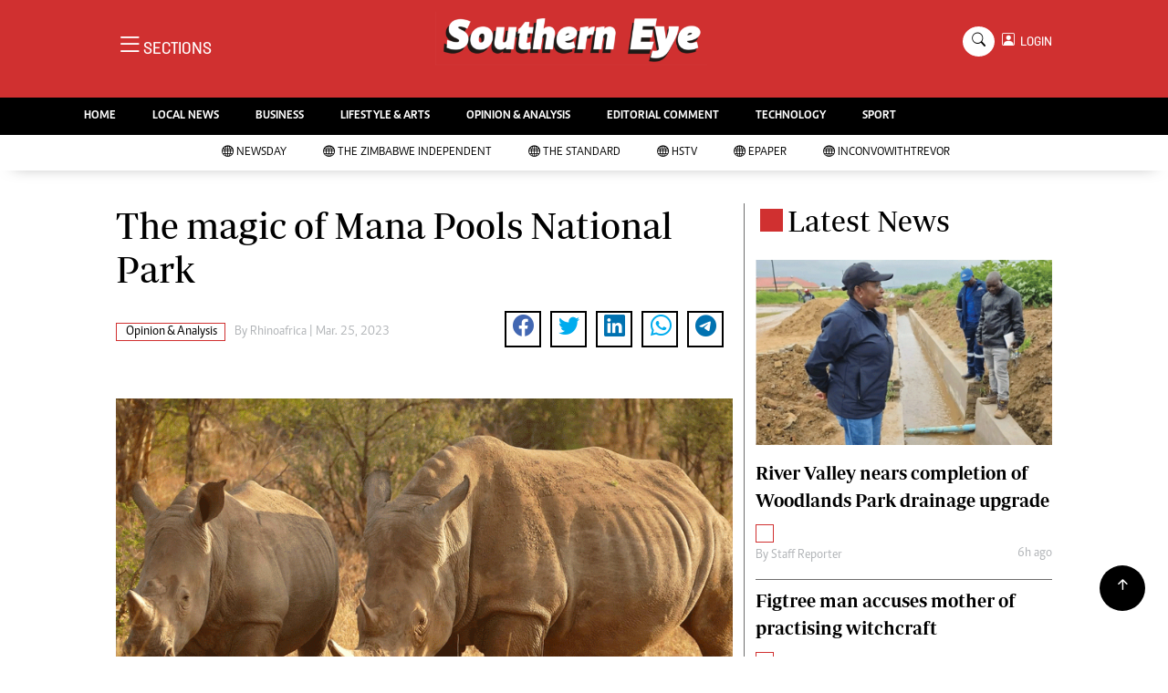

--- FILE ---
content_type: text/html; charset=utf-8
request_url: https://www.google.com/recaptcha/api2/aframe
body_size: 266
content:
<!DOCTYPE HTML><html><head><meta http-equiv="content-type" content="text/html; charset=UTF-8"></head><body><script nonce="oXtvOiKiyJihHtJVeVSFTw">/** Anti-fraud and anti-abuse applications only. See google.com/recaptcha */ try{var clients={'sodar':'https://pagead2.googlesyndication.com/pagead/sodar?'};window.addEventListener("message",function(a){try{if(a.source===window.parent){var b=JSON.parse(a.data);var c=clients[b['id']];if(c){var d=document.createElement('img');d.src=c+b['params']+'&rc='+(localStorage.getItem("rc::a")?sessionStorage.getItem("rc::b"):"");window.document.body.appendChild(d);sessionStorage.setItem("rc::e",parseInt(sessionStorage.getItem("rc::e")||0)+1);localStorage.setItem("rc::h",'1768643294763');}}}catch(b){}});window.parent.postMessage("_grecaptcha_ready", "*");}catch(b){}</script></body></html>